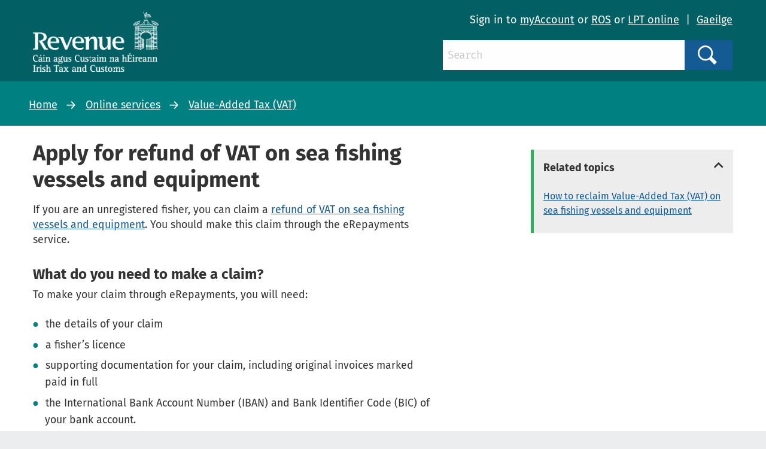

--- FILE ---
content_type: text/html; charset=utf-8
request_url: https://www.revenue.ie/en/online-services/services/vat/apply-for-refund-of-vat-on-sea-fishing-vessels-and-equipment.aspx
body_size: 33980
content:
<!DOCTYPE html>
	<html lang="en-GB">

	<head><meta charset="utf-8"><title>
	Apply for refund of VAT on sea fishing vessels and equipment
</title><link rel="shortcut icon" type="image/x-icon" href="/SiteElements/Images/favicon.ico" />
    
    
    
    <meta name="GENERATOR" content="Contensis CMS Version 11.3" />
<meta name="dc.title" content="Apply for refund of VAT on sea fishing vessels and equipment" />
<meta name="description" content="Using the eRepayments service to reclaim VAT paid on sea fishing vessels and equipment" />
<meta name="keywords" content="vat, claim, repayment, erepayments, sea fishing, fisher, vessels, equipment" />
<meta name="taxonomy" content="Value-added Tax" />
<meta name="service" content="myAccount,ROS,All,Value-Added Tax (VAT),Value-Added Tax (VAT),Value-Added Tax (VAT)" />
<meta name="datePublished" content="2021-11-12" />


<link href="/SiteElements/css/foundation.min.css?version=752" rel="stylesheet" type="text/css" />
<link href="/SiteElements/css/foundation-icons.css?version=754" rel="stylesheet" type="text/css" />
<link href="/SiteElements/css/site.css?version=170999" rel="stylesheet" type="text/css" />
<!--[if IE 9]><link href="/SiteElements/css/ie9.css?version=22732" rel="stylesheet" type="text/css" />
<![endif]--><link href="/SiteElements/css/footnote.css?version=35535" rel="stylesheet" type="text/css" />
<link href="/SiteElements/css/hacks.css?version=91709" rel="stylesheet" type="text/css" />
<link href="/SiteElements/css/print.css?version=39488" rel="stylesheet" type="text/css" />
		<script  type="text/javascript" src="/SiteElements/js/jquery.js?version=37258&amp;build=1131401"></script>
		<script  type="text/javascript" src="/SiteElements/js/jquery-ui-1.9.2.custom.js?build=1131401"></script>
		<script  type="text/javascript" src="/SiteElements/js/foundation.min.js?build=1131401"></script>
		<script  type="text/javascript" src="/SiteElements/js/bowser.min.js?build=1131401"></script>
		<script  type="text/javascript" src="/SiteElements/js/app.js?version=175275&amp;build=1131401"></script>
		<script  type="text/javascript" src="/SiteElements/js/outdated-browser.js?version=25982&amp;build=1131401"></script>
		<script  type="text/javascript" src="/SiteElements/js/cookie-banner.js?version=124637&amp;build=1131401"></script>
<meta name='cmupdated' content='2021-11-12T00:00:00.0000000'>
<meta name='robots' content='index, follow'>
<meta name='contensispublished' content='09 October 2017'>
<meta name='url' content='https://www.revenue.ie/en/online-services/services/vat/apply-for-refund-of-vat-on-sea-fishing-vessels-and-equipment.aspx'>
<meta name='lang' content='en'>
<meta name='google' content='notranslate'>
<meta name='section' content='Online services - revenue.ie'>
<meta name='solrsearch' content='include'>
<meta name='template' content='SingleContent'>
<meta http-equiv="x-ua-compatible" content="ie=edge" /><meta name="viewport" content="width=device-width, initial-scale=1.0, maximum-scale=5.0" />
		<!-- Google Search Console -->
		<meta name="google-site-verification" content="yB-pC1QyqLFUjMa_ThOuXkHqE13iY7K8GFTmlU12Sbo" />
		<!-- Matomo -->
		<script>
			var _paq = window._paq = window._paq || [];
			/* tracker methods like "setCustomDimension" should be called before "trackPageView" */
			_paq.push(["disableCookies"]);
			_paq.push(['setDomains', '*.www.revenue.ie']);
			_paq.push(["enableCrossDomainLinking"]);
			_paq.push(['addDownloadExtensions', "csv|doc|docx|xls|xlsx|xlsm|xsd|zip|wsdl|7z"]);
			_paq.push(['enableLinkTracking']);
			_paq.push(['setCustomUrl', location.href.toLowerCase()]);
			_paq.push(['trackPageView']);
			(function() {
				var u="//analytics.www2.revenue.ie/";
				_paq.push(['setTrackerUrl', u+'matomo.php']);
				_paq.push(['setSiteId', '2']);
				var d=document, g=d.createElement('script'), s=d.getElementsByTagName('script')[0];
				g.async=true; g.src=u+'matomo.js'; s.parentNode.insertBefore(g,s);
			})();

			var _mtm = window._mtm = window._mtm || [];
			_mtm.push({'mtm.startTime': (new Date().getTime()), 'event': 'mtm.Start'});
			var d=document, g=d.createElement('script'), s=d.getElementsByTagName('script')[0];
			g.async=true; g.src='https://analytics.www2.revenue.ie/js/container_NJ38hL7m.js'; s.parentNode.insertBefore(g,s);
		</script>
		<!-- End Matomo -->

	</head>

	<body class="revenue">
		<form method="post" action="/en/online-services/services/vat/apply-for-refund-of-vat-on-sea-fishing-vessels-and-equipment.aspx" id="aspnetForm">
<div class="aspNetHidden">
<input type="hidden" name="__VIEWSTATE" id="__VIEWSTATE" value="0tZ4vT3s/P3gXm7zU1Ut4XAtm/mtFdHOHI08hs3AXj1FbC6RdkVVFh7QSvWSg+bpQ451sPnNg+epE7NGStRaMOgrS1VLx1aRR7/7c2LbZDlHDTiUnStCeJG+4vQke5qnteniXjeXjDErmi9+xbbpbIg3V4B+uNNMoZ/euavvewxSsvuB5EyiPXH18WVTMipW7t71DKUJCigIDQIxjNJvzabuTwMm/iOFAE91xFecGhgoofF96QnlnuvfQ/SLE9xaBY3MKwwlUSnxukx0m/[base64]/MHoMw4gqnzNYHX2iNf0kEwv1bnhr1i15NNJ4J0jK+lq7RPWwgnF5UQq5XSshninami6I+NcXwQ4KIsb2RB8Abm+ZTZYE4BrGxQDpbeNW+17rZGl3Vgu/zhJhj27vBvpoqgm/VSOt59ijxrihuNnSXDN2rRPI+YCrUER/FTnVDIg/+0INl0n7H/MeASK+9GolCKhl4H2VvuPwuNenG3VkDARVhPP64jgl2pqGT4Vb5aTABXW4KyuYaTPFf7i6ZQS6u174cgJXD1Morbi4MIJCTVtu/PLNxRzKdcv6mTeFeLwQltYt9QKzi4ZrOmJtgJgXQ4F95D+Q/EoYHXzGSb1lEGnkqRMCj4qRKPYMAX9cBDxwPS81RY0gqXvMVD+Gu0SBneSxt+hxg9ATmjTDlQdEpcmVAZzISAOtufSFHir780bf8Do1xSxJng0WIQjdbuVuBfyJFjWxvL+uH+wpc/53lKeImr/5DM5rvZdtW41+Cn1SXA14ZbPwAlQ8YGjWYxNGMq538yU69ilo/[base64]/SntbUuYXmLNf+KpdUpl+v7zsMBWrbg4cJuXQNePutoM1Gh7vtErm35wHGFqhSu4wEAVSRJ8svhSPz9GmklIVWhYrmQ9bhe3Ta22+jiJM4ZgeKaJ8iQuJ5DE/tWYz18w/p9Qmc3Bu2cRUYo2Gx6oamG+xzUu/[base64]/oJ1j/MBMyHcQUVEgY6i7Y3m9IA8P3Q5QUNet5kvpYxdQGXs/3tGeTr3bso+WPFvrltuKv5qwPyUOmyI3g+H1eYQn8D8c1moUAW0sn+OA4LEIEu9c1I4qM4jq/jxIhfzPI2lcVO0AeZLr2pq4oW4GD+9QkTizJm7wvEnGPXEXuvYwWusYUKNy14LmZcQomhMHtRnmjMCIN0zB6snkVAQupRriz3I30mvI7luZB3/omoaB4bzmgt2uhTKOH3REJeUgGJJX5jkqibmu8r836efEbWSdLIrJN0j00B9HFh0b9JDvQvureSSZyj0tFA7OI8oE1ib9hWiR7jev+6QuABSnu9xM2V2JfuCUfB2fjPaesDjnEcKZMzTRRINkhMIdzIOyrVrqLXud8dID9mNI4NcoVBSabfUzuTHDwNO/dtwpG3LtqlH5YrEfwJlfkPK3NnFmase9NW+CrinIgQ7YF84vw8+srW+KOh0NMlODMZ5o4FQo4Nq7iMNdRtLBevWiZ/[base64]/K9fD/[base64]/fOJHTldXxcy6fediNpqKpwuc3bRsjR5cSDvOvk1BOCf2iHx72GgisvXgG13oK/B2FtMBOKJz56IPjRIPvsm1CY26pb+BxlZism9gckA2v+suprmZW3vedVGnOKMhTruFJNYFKM39zVa0IfJPpfusqmY2Gz2o+W88xTz36vmGtUYA3IseHO25fltc7HDuLZC/NZFVuf8OjgcJELn16U8BPxLl5yywteecQDi1wfaQr+R6DHPZCxrrxZ3VtIwNEc7szrBViK/KSNrpMDi04qwbLrC4k5UeTE8BgRlMIzxyFvloE0qe/sV2/pLumT+hdS+YPNUM/BVNJU5WUFqxAC16kZArjoebDEazWGt7IkV4QB3ZFv54nvXo45wPvRMwJRz9v/GPKcNAxEz70GFBjRah2ENLBUEH1WukDRwKYHOSwAgjg6ZOvRGXcrhgOxU1b9e2KkkIhCRD3UfH1l8y2/JXYaMVhW0bIX3ThRWY3cGSw3CvTmPmxp6KFeePOPFmwvrdr32AvWoyGG+9fMpMbaahQUhx0pWjlUjwU8NL0/xpCfpQfZ5fJ6llwM1XifjzCVqiFkcxKemhb7oaQL4kaimTTPcDhW3i8RdvL4ztTRgX9OivnBVUyWdyYfehsuyq7gsEmoLVvqn6MTg6g7UO8Ni5Bt8BfORFLRQaMB8a7P/1hj1XTYFJ7uo+H04y5+JlbZbym/XRLlAC5/Obes4WSTUtKH4la3XrZQze0v4wbkHp39d99eBbeyXvuOFVtfUgvu5uzRLTF2Wyri8JTEo4dn0R1W6oCgbzg10Y62l7qMzSOry5jLdyJ7gG8piDJf8+QD8l5XRgXQqFtaXj1IUSvG/2g871/mQ6vNb7iTk1qrA5O7YA4Ki0G0VB10bMQ6Vdfie4lQvxYHPFHW4Ud3F/vC564YKV2/pDQgAN6Tl37SGKfp1dsE7hYEMhQ6yzC0KFGrwikglAp11uZDs4D5+Lbmwf+QPB/f2prKKSpmzZZboIWdsU3KdGd14cOgP3QTsXpIAEBXqYZA7aSK9CWC7SVBQjp39Gk9YGdyt6Nz8EJT32R02r37/EaGF2sAJGbQ5nv8I9S577i+8aInCkfJKOWVps7CmtGKiiKTI9asvXtMGo1isT1U1/cp7J8+PYHyZiS3wWogCMmqrlDztH4GBgbMXROirNWijP5e5VeM+j9r8YSaaZh52eqy4Hc7CVBalIV3hQ1qoLWKCFcFfYYs3i/pcEbIrjkQiXAhSYArRgCFvFOQVYyTTv/3BApevtjepBWobhf8gx+h4rceRzy3rJw/wF5JeSf2ruIDLzN2cinNflWRvIHWr8XwyTDnuG/NluntrAkf9Z0ihPX+IMmwAiSefeSD2E7JAkBOq935BiHYFi2A2bZPveaUAA2EKAGWlLmG4q9Q4+XzjQZainZOxfW00f+ND84PBlOvOSd5Jek4DYr7TE51OcIId8e80I7l95IfOqzCAdkVMpzhdvOcqzXMRWoQA1Mmuw5frnv5NF1y04fUUAH/pEW9ple1GXTBALEZHupVqhh9ub3KswZPu2dUseOx8rsBcZra/SmGB07cZbfhjboiAQ8YOhZEJSol7EEjkflD9p0XHldafqdOl/PnTPO/9+5MJQIuRKqORVeDd8zf/pIk3a67W1A75vMH369g+RSm2UoeRSpmrsOHoImR2mCDinq7VQD9FE/hwrnSRtIvtSuXhm40r40hDX43OuBHmlF5nQ/Rbx94TVITpALb5ZmTFKjC/9rxD0ZkOg05N5BAsYCs8tpW+3sUAijadK+ouhlAIoT6BpK7U6kY08Ef31EGnkjs+XPkQ71inRS3I9kyZNupQsjb7RfUPSReX/7DM2ZDQo/0J3hUc03Ukaqqb50bN3UVefQqRuLwVmbHZcyMdyycLd+JW9ETQFot+pLir3AJ5G8aa+iQ+hxUQzpdm9y0qgfZMoGmkv8LYxUTFMRu/zVk9SYINPNTrQgc3bl2XE/fmK9l+2olixJUQrcxIrAncvkuO9T/hczOz2TaeEyIgBFWANmXRtPF+jh0VwliKf5v1TK7lkcdLsv6QadYYGzdBAGoPfJQ7ah6sf3HOOjmIJPWL+6S/ezpWKsHrpt72h5XkzxlOnpfREGqUuqe/l28sV8Q9FhjrLbRTqhORknJ0iSDU5AY7FA/Wy0KuQhctOhowQ9GQrY1WSlQR/9kPuWkJp6vMOkFHbfD8ZUTpMFboQJrkvsJ3BDV9X4rmJCa/SsptOQH2+d3c2GFp/iN5SQP2dfHcn+AFNBvaodf3hAofw7GA69zFgsX8M2WqwhNFOhuho8kp79yF3RRhY5QZ6pARLTTXQAOUGlb0pSQJnu9vfomqEngoI1O3ygI+yrbrImOoQxbDckHY0AhFWJFX9U/MXdYYDuPT8tpR7F3eGQTn4CHEJXDinbIxsWsN0kkQaF4uKtHP/3pDNyWZCbaiOjOt7n0y6Ldi3JSXJkjSzvVAbaJnIiv6ZCV9XMfNiiTQNgBu9yL7WQUBOT+fb3oaE3+fcY30hvMnGj0ZFtcGDlV2JvyR5srmgB30BgYJxj7zqQ2OvzwYXySQ8oIWsh6uHeQlSmZreWdWWo2nbZbTAzJW0J2Up7esmQXDVVgGB99FCmI1S03j/gMxIJunr92tPc8IcKsFK6hOZujok7cxvqZycZC7Hhu0WGBU2fzrd+NLiAlvCOzm+AZrg6pm7/Bgl4CADifkMN8ZArql9si/azFBR1tciofVeBlepMRi8K4FJOMT0dmep3qUHq7KLrp0VgIf5k7EHkY1EG/JjDfr0+fCyIXqVNAlhEzpkUckZr2e0izZxGLIJV4ZtKAcnkBWm5NiUXqInynCDApxrPuE9tsP8Y0tuItnZTluRJMjL9TL2sBTChwr3BiYwOmaaZRraUVfh54bZ9elXfugb1YVO9/AzcuzFiwtcSG1Fz1uv9eHswUy9LdnXWrF72a8a5XZqHbaeZpqvmeU76k0XKKNiezpsXhPxQDp28qaSS9mAcWsEaV4C0sTlnYCpZMSLnR1LsFxYt6/VfwXWIDuzdF0ian+D5v/JTabLgJvnkcx92qyoiUzSfXnqDiMKdGgMxH6UePPEJ0EH+ATJkm8fFG6HjVw+9RVXtoU+J5qQkZ0pn9TBN3vUlzdmjNQtohwNAEe/5++TwAARqiPL0tBDvKmVSjPZ3sB28Qp8cfOirJrgG1CI7mpoLL1Dw4MFMDANFEfrFrwHy/ARslsJ8q845ICJJVlcNcWOt/qW5zQ3Q4TQspJmgprFm+xXKxxqCw7vHuW26LGL4TdTkKK7kgEkeJM+axtbqZhn3Lu5Ea9NIGsQT3Kjw/dSZjHDgXGDi5Ef7yf73tCkCyQR8wLN6KhFHsfaBL0pt/9mhkbKFTP6GLuV+ofGydWzdNyiN1OFudtgiEmBQMIYGjYin/38ye6emCbt9jTyC+KW5U4Kid6zKTKTpiT7/Oq2jUqNnn7xtC8gPjr6EKFKTVu5qcU8rfi4Mq4A2vbK1/QeO01PIfVRSzt5GC4l3GKRv/e+bnZTYqJdidBBLVc613gQcabRroON7lH9dGIPXjL9KHA8HPAm9oF+nuqcHNpitMNnRpeSBk4tExtpewPJw25Ig/B00UxjDcZXzklVmL4XzwDHrQOG4wync0q4H5rx3/zaITIgf/Q5OiSumFq64oJAzdNNlQ3OejTQbg6d1XgJg7Wz0gIKDMb1eJxS0L+Ki4zG3YMYmLazK+WZihq9+QkIIp4gkiDZhWE4gAs4WTc4kQTWAoPFoh0DNgxbIR3ues9f2kPOB0G4MX+hsKOZc/LrmBzSGJDP3yVIvmw/whpxvwCb9Dm6MgLRjziTEbDZSeVO6cij1K4qt9SluWZdZBEd02mtA8qkKkGLH8T5vEsWctq5KzunQXHQgMpDu6xgQ6QR7p5LB1N3D+0MfiEWVCohq7N5p8lka54pGTgM+au+Zimyh27izSf5MJwOtkeAJZIGkYL/n1Mm6myWRNsZT2TEIzqqQhx/nB5VlX8fV6nDmFQvXjvklRieUi9bPdhLo9C24BnuIL1mhvyQHhOaEh7vwV9BMMWGZghxx/+8NgpJradVEuPX/XDqRonAw3Ju11F/nXUIncRaOn6M34NHwrWQpXK3zOUgu/RaWkvUTBQl/iHJVX7mIDVAg6l8yfflfwj5PUp1IjI1oj9kiaP1TfqnS7LcPYRpHOqeb4eubJ836DRnf738zxZAoLJCp+KbFTrJp/4I0pOgAH7skvAEjzXNEci/jFtTmv9+NAVSI2LBuP7u9q66e6nuVR9GQDaaheSdVkEmfKM4o0ntqTLcrwQiCb0D4FlN7pphbu3SglotKBGnLHKbYBBVucIV3sOz8YLgefFbU4G0WSpVYD4BW6SOg+dD5D3YrS3kViRsGP5d0pGgww+iIP53zx8Z8owEWcxo4JEZJd0a9k03Nz/UbtbkLqxSLiPb34rblJf/IEUD0f416s7x/nJnGiHgOiFH/3HNsmr6Pjr3WwEgUDnOmRSlHHp8R/p+/p2QUCQMiGbG0pukiPOQfRogYAiuhMIYi01Pjd0cav6yEazbV5DUdi4AcE1eQ6i10O4u5kmWyTBMubNocxCFE2SRRl7U+g1WMI/[base64]/lsJIj/nV1s5rVsZtvdVWsPtTagnGxbUQVycrHQB2o3YYAUbHLdzE4WJ6BX4I+jvF0uDtAWEHg9hsa+0fiCByq+iSpN5/fKicYMSzkTvRFWaXL2URPx0DnPCmoyIirFQAEcPQDJEw0RfsJoGjrzEg/PTRaehQ5xccE0j1Ukcf1hfneJnr5/+BS37En/54jnma1rb2CqZbxZLMCbCUDVafvYkKYfM6nq70/mOqXjtW0f+JtyVI2tmiIA0mZKTiRDXmOz7YeTf2vIEJQVEHcdNVyejQuMwtnTxHWW6Jgnc7uUwROx/+b8/9wA4mjlUGUALn5wu1oowJn7hG8UianAm5pf4BFiUfqJHOIvJzmO263pe72OArkilxFcXgisj5Zw+bIOea+ZGv7VjpsFgCF+WISQaHNubW1PKxgMzHpIaTigiTkUzWFQ0yb2ZwA3zXgHwRISx6Kdr177LoEXFNZQIiHktkUxrW6R/7vU/bKGhea/hYJVZSuKzQ/vlXFWb/8lr+quS0f4ulUattEE7tA+8EdJWNd/H4Yn1T/5co+gnftbDJaZA1VXKs9F8itZf/BVvFPF4NNtq8zK0uEjVM7SOK51ERjXi+hlBLOEDz2HAF6m6kJ14/35We+rIiG2Y7XOMYcBet74y1E1M2CU7pgv+cQjTpSoy3TCDyYMHt9Cg6tibu8TXHvmygsTKW+i4ikcXxcc5p1H8ZL1bUrtdjiLl8AjJdCwbbTFyGwoYo51lUyfgrlhSaslto1FBEhF/9bhkSiHQbzQcY8/zzZNlaOQYJV3nJUY4VAcfbNDrk0mJNNe0CoGM8YCJCnEpgFWN/JDkVU4GT8TlcPa2EcfkfHYrTED0+WhshBe3O/AwsTn4nMU9Zme4NE/cCgZvO1OxBh0lbu9WwCoElQr9H6U8MfgSksFgMGbgw/zElB1snre/SEP30UYkvWfxb2PQa8re7eOPA5+c6y02DSBMbLlBGJ9sTnafQCpl4ipkHgbDQL41nu5uoxbVI0JQTHryXIRMXw3lUwStvpoMc+oF3IX28yQezj1ZvBGb/UnuIE6lOQHXRLLaRuG8jdNWO3V5vOcqcOUO2AUf3AozngK4PHq71xmnO4BDifO6EklFqia9RMXNBvSoGvtF2+l30+q+ViMh5yEVMXrKwRaKTxQT2eZB4D1A4OC37VWJXNAKjbUfjzSs2PEpsTdakjRc7yQEHad/RJNfD78FpQiPTZZdtQk5nTAShHbw5FVCQvFs/[base64]//ksqZKoaGcgwxhQLMhpWH8eIcF/vZn46oWyBFh/z/PfhaTONIYu9l8gWgwNRNTkIvLVTBdMtJ8MJX8MUNusxpK6r5VxoHnNg0c0hq6dbuVUp3GgsAH2PxbY7NDIWRVVguTtlAbMWCiDioSgK3CrkR4ASBAPO39DrYcGYztL78JIngZJZcCJKRFmyD9jYghiHdrAr/pWuEvdHYHQwe95lkR5yCXqKeEH/3NT2tH4fL71FDTvIQFJSRwL89vwaVEPnnf3oPHadZlcFOeSw6lgL7LP/jRUVGKdTd8Xac3DHo7eq1uP52xkeFvBt4OGjijXao2isUoHi3pNyXq8fJoyw4J2ZNDwwz9zPjwjQ0ECl+VOjNA16etY4qZ/6Ydos75x5RYQgS8B/S+SbV9X0XELki1cOuyViNDqI44dfNYJTCiw7aN1pLaQ4JXuAbM6EYa3cEofAxw6N7iQgNAqqdlOQt3NyJA4muvuFpLBGNxx21FqaW3e2GcLmwd1qZUZnb4AOcaKEUb7qkwL71GU//T0sJpLPqlU3Z3VZFWpSW3pOa4880eiQ8FAOlr7DZI5yy7ZjG1trhbiOzUwPQ3JACROQmpXBXiHRJiXCgyHTq0anv8zm/tpD84PWj44IAl5+IOiLbNS6+cuIENIFtdGiQFZFv63rAiLSOBEr8Yck61D/Bcyjk+nC/XHCU3rrALSmUemiQZ+UXx76v/terVvCKsRgQHBh6TCaUwmbSgOpRk0VwXZelas/[base64]/LZHgDFnz6quIQkiuCUrKnRXM8neh28s1PQ/eYzSFPTUUgh3Q85dsQsLFsesvskCZfDAfJxbLhXnjkZpdjI8IG5QM2RxJRQacEdTkU2PGQBCwKPv4Ys07ctVL+5tstpuGTzi+C4xvboZNO8ZCJSDtykLBpua2aKi5ue2hbHjZnzPRrDSBENLVZoNLGiem8EO8IftMovElLrAS6R/xI2FG3uQ/pwgedfNxlbZpVykkt8cgqsgQHBTnjdUPIv6JHkEPAgX/Wfg8PHaBf/eAbhfW93B3+Nbf7UZ4Eq6YnS7xamWngY1yMS2wnqb5eitNcM2RFUXh/6/LXlVXg4iPp/0y64t/D7F5txj42MrXYgLXIlftfXOPdgSKG+szyG8WjOXZLN+RsQ8UAdvKM/S2Zbp5L162HO3mXtLUDse83rwgpe80+32XjJFY56OsqGbRqhPQ5Ix98fjmi/Jg/7BZ9ImZI95Dt62BZg6OZo2SRi5ClWSatjyjgBDAGwRwaeuJaW7SutGba8nk7hSxzMoVAqxcG+iIMj7pV4y2tiCEGUBk5esu3bIW30v/3S0oEZ2e6njO9V9gNjqkNFFmze+5hblER5FaOzNdjQO6jOr2VttJUgy0ANzDwQX8g1rt5CwVIQdbvVC2pLp/27x3HA1BNtS0rmGAdDvPMkSSZdaA9VEEoNejHObx1QULhFWk0HclIvr/hYzzM1+Iwzk2El1YPImxpZxkayGCjswA+VofCQliCElQkPj/K25BNvSSj4zO6UUVHiqDtyEPLx7KTbbcp7PhxTKeyniBPzQ1aXiYZA6PWj1dRfd6QmLkYkWmuX2tbNqB8uSTfFxVCPzMQTUbgVgr9ZzXQPa0Hl+Mosv/0J8+2i9xuxotEr5hU7UQzIABSq6zRg0iFDHOO7nbzSurPeqaDbKOmxe7si9c7NJo//KMlbYd2KEX+KlYWr7jK5jrLLGrd5GHVRN4iuPYQTB3BxF+glYlD9iGKkq8wIQsnPN/2UdDdl8ehZUv5gdx4Gvm10SrI3f+HDd3SwXL+rxWq35MoZ4PDhVbei5IN2sBsXqnnpsOpmZhc6zqMeSjdT2eeqphrP5p2igfdK/Vo4bg7y52MtBE42slt8IG7knfmEEUojmH43dAGr3PTlFzyAJ3x1e4quWlR/MQa8AuGaoUJXHIlWANwmaLXcelXdB1BV3SQuP2Xa2/OJ38FrNIdS+qu+l6oxewEhprmEwKI7VAhskrBvAo2/OX/nPS3GRwo+DpmrgszDIzYJnZ8Dy4fMuXWsvCQoDQP7rXnstAEOUWyS2qn2G5WGJHtnOgJZBRLb237unoVddt4QkpKqB6zUR0Y9oo5VBn+m1b8E2PG3dwLRsGlcDiMOR6yEkYWh79Jeyl9WHERAK/kyo5UIlLQZ4UX+7rqNzGR/vGCSaCrGmP3zAp5awsMRIsCyg43rZlfkDG/HKNIrCqglSJdRlOzqDe/TqNxxOgIZ9B4Q66/lc5TdCzJwJ8kW01GAvw8k4FvP44P0E9AP5snJxxrI7RMARc+R+s5t4gseDSX73rGHVVrxzb4YOfRpJj2s4s/hIOOEjMhG8cgqEXYcgKWJycF3eJi52SGtwodRIVz4LMMtYyUBD7rQ2Uu8JPQ0rEcw3O2BavDwoSVHWc6a2pSFZqUe1iszUC6yYm6/7tudJECLgvQDMgzZG3eDEr7bNN8+1A6gehUqE4w9+B45KbAl5okGtjG8Q8sSDPIiHcRKQI59l+K03mXjqGSPzOcv/7IhjT+e7AsIzVKPCeI6l8eSEk9HN9xRAtymT3AXX88j5SS8HTTFatFzsHuOveuMALVGsfGtGUxXBQ/lQSiOVVQX053XAezPJLPbnWREve/33wCXNAJCQUPOQ2pdJqeqRr5UOx3d3REpXeokdQ+sPlL7lOapMmBePuaOU3Iad1+YOCKDXRtkZw4sh2JXeJ4TRfbOJnGFgHLuO7N3BJrZP4sQX7SyjggWN5CbzuxTTL1UDQfkybw3Z9Vf2VLg/DatTQFf5jIWnxwZgIs/Z7peZc6Z56RswEKJ8Yf7aviCmgsWb6hAHd+1pNxGBShq2LURtHIuFaeWopfLjahrBgFsuDh9qJ5D1MEvi7w3SjCD0XQW59DqGAw4gjh24Rg2XKQ18H/3PArrY9cyjnDG11nxJmI5jUo+GxkwzgCToJvvHmLNzhlhDXUUZ/F2dNpo4M6khMMhPCi9q0fCAOjkUM/GFtGYrlto5y9Bl52FWJl0G+Xgom40hmP+rzwsYDGPmhtz+9Ysah71MvTsjL5RATevY62DUnT3mZmIQNZXtJDnUpZagf+3dS2DPEe2dlHIeQVqZ6OstyUyOaD1rlLcSpoUUKHkWWV/[base64]/7hh9Ny6FEJ1YOKs7RTObeoi0yGGzLVmPODYOr4y5ArZ95ENideFnzkVKoPj4e7JWLRGfZJOKMK+Nj9z3EePGfs+nge+JFMic8UACeuiCjfCDBl2dirjNCLDp8vOM1C9wztK3Tq7YB0iIgHKB9kOECsvBYHoNQ5/JXo/kuR6oOHMGjQDZg4tldqdlOU+vydk153wSN2jxjKkI3B/ZA27eWVAeoXywKKopKrf0hghvVpA3ubqpT37Pkki03+x1NAv+yjyGrxRPfGbXE+gVEEI8kvHKounTn3XRkDOgxsPweqP39Of4FJi5Yk71cYaASks22Wmv2+Ke8oWfOX/xn9SlGlNeNVViwuldmSuW9apTEfsGvrxskHcg3/qxyfwHWf+7DjdlIBRkzmKNd54rZDDKI5Lh5sUuK8YI+mDQwWN0eKu3tjrqZmkNzQJAKB5rBnjALCROtGqOD4mGBY/euXjkznZ7gp/Lec9K2eKOjt6u/9pjY7EGavJZeY2OQ5ia600gzUXdp/lic3fwLDdaI7/xZRpXwUJTzEKmGK+rN0LnW7+Q/xfTRLqv5tDQt2NP8d0duvA1fL5UhhL37aAONGESeW1N3FVCMDpAysBXI+EPCKeR2Te710WuWCnjosLarh/Qc9K66dDnVzihrWxEHDLv3Xqvnlp3GXeJKlNjuTKPHYXtFWwvnLTThhmqkWbHVLEbOUBW92DwwxyclFoWiNe2PEWmdLJvT35e7MgtHEMnJ/[base64]/bEdPyk7QUNGo7hgp5MbUXS19+1GCNV9lkx5QeNy5x/8VL1kpENPJMFXU+c0ANbbJyqU+lam5t4yC4JN2FSSkSjVRJbq9oTUx3lYOvbuHhIKz+JdWm2zVwj20mHUE59RfGvkhT1LZW9t5NAWcDaC0RYiKQ+gIjEZAGy7M3jjfYAwFblJcd+rbfll2avlyGJ7HKDY0IYOYvH5gAwUwbZEE/saGCgOezBiz+/stM9+Wiq2vBagoAM7OG79zojo3x/rcbHzX+RJtX4RhYZ+qfaW4aWSlFC0Lb6+QnYJsLWDESJUo2SI+lVz0p2cN9dMsp4e2d1hyTPlFS6iiLWRxbMR5/GjzN0f624up09zatmvpbo10f2QE6po1CjWSm6BH5/8et5JeqVP5+vJXgYBMQR+u0HR9kvDFFXdy2etSLzhudS25OhKVKH9fVY53XFz5pxSEYECr8X3qGib4SHRE3yPfnntw+foXOi54rAYCwIs9ZRqgclFND3jMqA1xQfcrE+bv50R682hh8R/P4rTK6N8tFlBLi5lX0/ItqWU81su7kih+IMJ5scu+iJAS5jnplSJ9WMWVF8Nt2TJai3taBFq2Oub3Pl89QdLdi5+aZZgzwaUiGnQCTneKJmV8RYH9eCcvk7KdY8hzzZY3hdCWpXJp+PW0xQxzv6HRUgyvi0VaUtqwxb8X3u9D3yC0KKb8c33n9glTXH8NtbXKD8m/kbqgRmqCy9n6WUOOwJW/hhXY4OXOXQuTwGYVPqGMTnXWSsSmGh1BzLFYtpbMcAr1TLjHepplzgD/XLevgDcMUucSlW0YS90rkfz35mpYJjFfFVOkCRrOHHWGvHPFqfkG+K3fDZ8Cyv9B73WaLe4APStH1jSx0JK4jM6G7Sg1aF6mwJ/AU9X5HT/oOioZXzu64dMMxkcFf3W9j3mihaD5arlPttVP+4uE+Vf9PKzRGGiuOT+jmaxgDz1/FwhOB7V1XF4ERmPHcPpBTlckCjDBkJZsYYXMQXCCJJaebrzo+u7EfnorfofjMHoYAKoV+jE7q3YCRPqtp152ZooFeVER1ULA4WcWAdEJWCVORwuZfXloRs/PDmEi9/[base64]/6eRXk0gQZG88R5dYUVL4bjrZoJEmTMhrgDmeFPGN+oX4+7nr7pAEHUArVfUq4nwOmaQ2WQC2Qx4qvFOtc/YLRcSSZ4P2tJQn3OPt+sr535hZcSSGafxm3TiUJd87rGampbHSsmTN6PRvyR6G4gtc3Eso5dzmdY8tu299uZOqfhDIXPnKvyUMLDSkUUWXNwnmYKoSASFZun8dJIjausWJSWZV4Y6vno/Uyyg6K4XpaUvtENzsxRLSA7+YMURpJIAdgtw+CJDX4SEY4uRFdQCFRNwEVmYdCj8moQIAQBFhdmXgv2Ho1dTcXCx6dh028Yo0UKnJVPe/b7s17vDjzCvV2zKQc+i4FF5XAmF7UmfdeASAMn7dHjnP2hTb3PFwnzZOiy7jsdfuqBy+AB/YXmLVGVg/t8HiWrVuWw5TSG4ooMp7fGYC8eETvt9xvGor56HGrzTf15eg1tPCxTcUiq62g97LPM/nrwxqsvIx63zImVLA2LB/TFQZQulQoCfy1wYVuX+AqNjt6Zm0RCA5kSH5sOZn6ICGMpMOpwtDNvhr7Oemt4leoCe/2FnPJsW/cp92g+rG+6RBD16hDg5C2syrqG0hSltS5ke7j+p4qyk2ZrsisnrPwEwjAkshR1GJypx/gkGjTypUXNeIs4kGAoz3Kx4KDNum7wSL22943B/N+F/fwGv0TenwT/a5zHsIK/fq5DeO562sowBzQxcSW573xNj6c/IEr3XLMlJ/[base64]/TXHE9MlSlQok02bHqJb5Jqc/RQeVJN4tc2yhD4VB7C8TbsjbHCYpogDTL+O8Imts/TN/vy+nJQE+v1IdehynsDXWfT1YyiHtVZx8x7nQjJy+BpejKRzEmXQQ/RhOMPPU8xuuWHlZQichGNYrEsM8+x2ce5rtgVK9C2srtkaUNNdDx+Zybmajh5POz4iZykGRTB/9+yw/OZYrQxlx7Y0H1miF2E53CuHqxy3toLbzJ5oqUjs9AUFPoiES0AEgAxAG983Mg50Bb4uNVFzxfQjqaZVtxatirt75T+Psei+niUVg8SewjBYEXsqIlgOuRxJttqIlqH41t8AmaNa9b9a0dReO3G7pLORMMM5zBlwKtFr4HUf9svMJhHbd9PMN7xgDgn7zOd/j9no/9PhlqNMK8fx2gtK9rHxSJG8BhHlcJJT38H/SCFJfcOwC05I2yrV58Hv7wyzb+Dq4CMC+VsSY8UZ/f5y8RxKbr+jNVpTl2wc9AI6DZKjbhc5/yPtd9EdsqN8maIi00CFMUbJNbewTYesFCgG9gGtdY3epOYBJOaxLvWCJS+368IJYnuk2HgT8UbBmklgXK/2p1Up9Tf841BN9XdWiN6AtCsb4LwDMPUF5M+0b2lzd6LrjibccoxaZR+/PlAdaqRnKsEMvFWdgdmlgAlol8K4jzv2hgdalWtTMHzK4ZpQfa3RS8OVb9Tp+XleN+Gb1s0qZFNHgawioc4JZJkI4DMHo1YP+E6iZzdFzQFeGozVZfXnDaNBnLMQzlaHYbB2CjHRExx34aXZ3aeytqH/9lGDdsf+yVTZHW9jqMp26ADNGb22Kcvrfsa2lr7VHnfhiJF7YJTB914aKopHr+tNbFFHZ8yqcE64zEOkZv8r+kik+sMN6xMOTUbbAa4bnmZpYfDy3d0cCho2Yt8aO/RxUyCXDl9HuVSWRSINT1yXM0PvHkHURlwbMgQ046nmvmpgldZKgFuiJGIqz3HRILHdFiAJCl7m6Yg4Z1vsjYbYR/zrv0qwNSWJQdB2t3Q/GImOIrFmgzCHahU6LxzWWQm1WzYVb02aHr3GDnbanRG3xnDus7yvpGHyJ3tOA9gYBiEJjjFBJ/P5suLXM3rBzwA+xWdAZXBAZvG+qjr2zeJt35V21tp9UqlJeme8ZyzgCRa2P5SwtF/hFFsC0IGwShYO6e4NyspAxlvQ/4ApTbhAullGPsHne/d7McJQUGxbAFAPNRhvwtlUbORBcZVZdPZeYN2aGjlTSBXMLc742ZVw0kUwIJLTqTzke3OzNcRSGxhyD+dD8gFd/TUV2ApaNr0PVLsBGVKoTjvi68Z98rY+FFrtkUzQeZHfZjNDV4Bg5r/KoWHCrrWpEG/BM2v+RPUkqZc6vR0j7hWGjOmME60fA77LU1Mof32Ebdw/As9SzloWEseXPIf0SuBfTmW8cReb3Ugz+Y2K/wHChju5NIRMBb5p30B9P/cilTQxW/S0pIfjRd76o0qr5GfzTZCIJXD14LRVlAZoYtQx6USQKyj6wLzBN1bvqhLDoPPocb4S0wFI387GQcZ5N3XiOo3WlDXqIyrTfVINsC9Rfjz3xWoNxagx/6eWAvXaxHCAqU32sDxbvzdnRS9wGn6Y16e78FWnV7VQgyomrKzYeoathyVJpIl+oeg3CI6QlQe4AZB3eSKcS4ezTARdOifNmdWYk8BPJzFGUsZt0CaSE0GQud9hJg9hO32SpY8bv2fXf95c87XJkpRd+rTH7ZENlciOL0mickN9XAj11XTuPCYXE5M9BFK/WLK/doxeQVkKxskrqh5a54BL5Qek4O/RjFUPkdA8lbUgfNdC4CvfiJdLrHZ3uMfwHcH+6mNmL3m9xc8W7THk3HdvnOo378Z/e7mJWkI9L7q7be7p5U/e6hdLn46l5QAXw8Q6oWcqXb4lY84L9n9/AwLTegihcBa9PgoaIX8hf9zxoJuWKk3QaIXtKSdo03VE2mwVdhN4cKRBt1qWrYQoocboRUiC140ZPmlt3OdXrn9Uw46lHqYUxnRaqMpHiJ18kQmEs2IndUqFCAQJiBVoeW6M2C2wvIF0U7YhD12Gzo+aei7okH841JsG4ksJwmqx7yQNEyqKk/rfLzjdSIu57R8AFho3ZAmUWrsAAkwcmv+WQDbLUKZkSF2VvCKsilXEIGZRkX2m69lyWXPT9KcE1rSewFvPzFubf0YMsLYlIbmsj8ArBPSDSoo1BGSXB/BhBbZ6sfB6hIocoAH5niHJPAHo3DgMX71Oppe9Idvnv4G7LimdAPzzd2d9KqN6HdbPSFclKdoNKUSNzhCeBVkvAWcHQXZe7lXX+DpdAntb3tkQ2NwCQCq16VhZITOB+CiMBjQViVREFerfYDpGSCoapl2kAwkgbbrnORjW4y3kpiidyd0/ZhgAhfY/FGvPFjRKFfQ62o9IB/4txequnWfKE3UoElxVpcgv5pW7TKUMd4sDgSDAJaBCoXH+yRAxbhjUzHiTY3TbGbgY21vyflMJiyyQ3clVgRwGb9lq0xJv9qYtnQy9ndQlj/8EMJK8bl6QIW6d7X0kn5xmapOqNYlsr47lDW+i0zgKtGd9XQ8OA50Spe+wXusexfZEglCM0hmc5o0ifm7TseECr5I4HH2uw6qsAkv4mtuPw3nwxp08jQws+cifyJreKnorqGoGFk+F0Cyuu/ZnJLW/ahOlXLO4X+eekJjyqG1OMoDrJ0Gw5lfqE7chDITHLJ5LpDdIwGwb56wUov/aRJu/1rcmYmA4hmCryuhkN30rLcQ352a7oN40qlHUusi3+J73Q3pzJud1Uw8ERAlJIfebTtmR0+aiA6/OBptempCoZnD/MMw+UKmrQtS0BVPyfiR2Ss5uwMiM1mP4zfOBdpGe8Nov4FQ9/ujF9ditsLG6qvb3QgA6ugHxI8a5NiIJ00efoXe0E6V3YDeMXohhJMcYNaa0ZP/rSTaB3vUfYm8trb1+EZwaCn83VHNWy4EeR0jbS1Q7c9XswsINJ6BzEQKH/EWHEiUq2ZTeS5M24esenEzbbhUeeiJAGs6mwRoWu0F04neZjfXC97xQv2mTqI5Oj/1TNohiyDXIpDZVCGxuF15Iy7XhFdb5CQZmM5leICLcFqBgfqQ9nGEBLL45zBitZOXK7xPTTF20ogY2p09Cn60iU9NQ5/lmLz7rYGfwtS/RovdLe14ihDlGF7xnR/Djvdawoz8Kc56y6rlSD1U8qwo0NxD5AKHSfxkOmKb7go8yLqqUr8GFnlaDD3xVwdZUzJNTmWlFs0qtjAenBIBozTAygnq7l/[base64]/HQEPSi8GwhtRbvodpZ2zIjqAN9MKprlQ61tw/+pE63mXjhYFV8B2KZ8hHUlp9gAGmz/Q+kjOwGUmR+iiEX5kg6kLJc4s/DNvz/FoONgSmXowEbU/2q6dlDfFFud/rctsapMTCPqzh5KI5MjHVS9+S0IF6uXW9Qzvpd/h6ftnbQV+/mc6X9872RstMdJat0CJC2BLehRfPmDdxz78Ft2rNFkHdg13Oq+Lu/s2BmNhyB+IFQknSbFWAyrkLQEMm/blHwA8A8tAZoOCI7zP8qNv05pdpM2D4li3HsJ5oKJd2VGqgD/EG/b3ueuVKhIrfWk7n2ZxGDO6poMXpei41LSeWTwa/mmJnzTyS3pD2cHgx2m+qiW7GUFwP4opFa0AXzdQgXbX3Flu6Cag5r/aCrz2GKsLbIU3Mv03OuPASB3ObNkmWpgN3HOM8brh3zvKpgS3nxHlaVvQ3D+i5ItWDHEvg5inFQK1nC4w1mBI3jj+0JTC481xK8jX6sNHmNn1emX796ZXeHioIerK7c2PQDt02Di/oyjjtBVsu5p+GVgifA3tZ3dyUFlMXVmefVDt6iQynCCj5FqqLDo9Xgwm8Hu39jIZs2Zojdq5wMiiR9QbNLRhy80XiMjYqHeakRLhjUDtIMnjLRK7BjE4IwxfCGO1+/KpPxCPRk53T7xMN96gYonnwBDiak3zLYKNxp2o2/wX7ZJdQoQRYTcjBikFc/7pkUXLOCDKLmXZriKtaqOiBLJD4KojD0ZzS5Aa3/QUdjc4QW3XlAJYIqilMtAu1fkaiL05HXhxNQDfhibvziOaKJKWDavyt3NXaIHx5FreovbdkNlGpCqjbtI5ZftAX8KO+EFDrHO2o4C30WLPmFnHsHLX8piTk3kUCtycnCp6hz5aiM6xlWhqVOlLtOzoV4C1ACOVS+jue+webK420Wph873/M3/qS8qjEiEbvM0CBe0KayJQV27UM/THmDL+EfoZbmm8u+uBhNc/30uxlp6UgO5pv9nBwinsK5T/T+vEH9mY6WZS8+fX7tOpP7DG+rxaGkwpyeTsmOb3W6kDn6E/Bl6WRjFfHVYZlQVU+SI1HtlMhqGbTy4mLFdt3luaLO9RPCmw9bk+sClEaycNo/oRsKkAAEJA/YKXX+hUVBMX97ZUTBO9t3IbW5t8SAmmM/5K8u/+vhLnmZxIZBGjGJq/EljryQlhvupym7GJeW5nU6omFSNnLLZgYFvas+FfIPulJ/+Z6PD4D3Ek2A/LKCjR+qTefIBjlQAZQwakJfz8MS1b28tnCtrMEHfSX4xaJjkgnndD1JZOpa5dnrgJX7SDDw4fFcU6psV3zfU06k0qDX5BmNWGKpx0kCw8OmdF0OP6W/[base64]/r5hNCSEAQ47pNf10KuurP+WMfb9fwU/LjWeTYGWiELBsCTRlZuGjPc8a6sMIUvO590knidbncgGZT8/lYmJW0v7UZxwy0IPH0G5iJiL+sqeXQyhGQ4jKiPRxxCPRelWoKlZ9uyVT8jzbwa2oYavXQW5oyIhUSGuZjHLyXcZGgr6q+7s9wca5kv0i7DlJkl3MD/L+xrwnDnWWEOqWThsZvWXsUMZ0gKlkoOe71nh24qKuT3zIURNL6K5WD3f7GYh/YBWzEmTdH+mtqHlABFR+Wt1jVFXWtVHdRUwd8j1UcKc0r11U/rFVGGp7U2VbTQoWMYFopUSCknCm4WaKRv9jf8Dswwfcu7Tm8N9dUGwVlz/TMxefmgp/ogeHDCEyYv+IyKco4VNX6UlVRIWslS+a4moPqlGb4/HlgklMSl9HbJ2PsVgzpJCxi75DaSopBJmQ0oliw60p9Wq2ToOtaQ2XuCXclel4lzbGng/tqUHnp0PUI6AThALA1owpXssv7A2/rGjlunq1DN1wEn6bXIOil02DrqHp7JrIyYgVhiTosv9tRu4EOXCW/l1/F9t4jdWbIYuXzPTHICmGHb31l3ZucdNlqx7oGoaZhmV6tm2WpvtWgETUgHFKXR+/Hw+WncOz74yd3fIEQKBC0Ta4r8pTFof1642IK/Z0pdUcjT+U+dLGldLkgRDXJdTdF48uapLq16clDl3vjbpd7+o5OUCKrOcTakP86MwGPJaTJ6HVxyomO45X8VhsIDlmnM8vyc9rDW5ug6oSXSiLbAwB06x9J7OPhHK54KLYoFXLPt9uuVS//bRrQkdb+TXZBncVOIMx1+KjXsnw7HAZcFttiyLUiz6jS7zpnM+EjuOgw82TBQsjCjxuU/AYSLI4G8wwavySJ7teRU/FunLPznrdGvn6rtBYKGenkAqb0d3YLqLc2N+lef4ggzEw/hluSPRSDL5p419gmGXkK73tsVvyuaC3CnC56cHPVGa8PHB4ix8m7SaCf4NigusfBTMdtPU5HdbuZIyUXQsGrgTWJWWSu/TSQ2C5Arpft+4amI/Q7R8hmlpqufauCP1I3QBTIILh+jco2wTeVxWyYocF9sekX67GZo9CrPwyDtlqWfY02Pnk17wr7zu7vzkN7gMgjr4DLlVULybRCryhTTGqbmK1lP/1bxaVqock4GBs0PSjKC7cGw/MJZ/NqlHU4wAXzHn+FwkwwuikiTo8koBXcNqRbl8U+y3BaLM2Ad/FQpN2NZsD/7wtpBeO/mASA2NgWmlBNeiRpNid+7+be5pij70CAsqLY2lGzuQJC/ObJY1peP/9kgG9JnbnCOd8I6noLcnjBwY9U82qHCrsOLKUwIBnCMx8Ktv2P7NebgPVWefTZTwmz61yM0ylu0siQ3viKO8i3JGJQQ2vZG05cOw3kY8iAF7LGym0qzay0O8YKqEyehnJapKdRSk1j1Ev7tnTgu6ttnm7J7HBQR+9K/7efypbX07U0tbg0wfV9emlH6mrOlO5aXYtuIcvGIPOyMCi8tJgOoBmGTYUJA8QATDZfoYK3Q0d7VXp2NoxQif40+yLvdNuno7ixG0gMIjARyOm6waY2aSfa40eHdzC1/ie13mOLbIukVh7qLiLINs/50Tp8ddwuwL66r+QwryS4J75a1e1yylp7KGhE5OsPs3KOKLV7mRtyFLqclb1cnqQWJqufk1lp61nfDpe2ayWABq4kt7yQeIe+5F/Jim2ibihtTjoQqepeEyDmsklN42hBOx33i07txcbLBZtBPulb7W2wLr/3oUSGxLLHZ14t5Q/37vU6dqL+XDZUh2DxLSsW0S/JMn8yo+lCoA29UgXXlrS/[base64]/s3Aod2bdc8UsfnfaIr8VoMT4RY2ikAHSXr8VBJXtjIRrsOD20haGIaTOjNsZEiEGE/1tHeWXsXK0erl/rXDIDPxnWcVztdhjfh51wOZFrt20PyeFqNiYRvF+v7Lhcp09Ugmyf5g8MbsEh/4RkA6y+OLlq2S2F2JnCyEA/zcbgB2m1rCnVDWySdoj4uWwBd1ANd6H8yr+KtslUopSvCuhgHJTA1FE+ZzyBYaWpuydyKyaQ1ytEOIV7KLxQLqG4fi4uyLX2MvwVEP9Se/sahAj9eVvu/jAaIyGrqtfd3+8+0U/r1vZ1qVegEbv9Du3bUZPaxnUaC6ALYlE4JdUSXP89WpbG/WwfjtsxVR/HE3GidDEWzT9V7iML0YyHBYLbmG6Xhac+GDXEQATsz3Ov/bawg0rGxGXPSnwuA4eHx9MVJYFdrfR9MduzocLQ6+6erLgpc6UR6O0hpqRuntat1AT+z+1h2DNs06JnR+BIsmIjBO/tRhz9BwnBs7SpEhccmx+6fiNyJ3enpEmDxxzcdtc/jvTQXaGBzg9TLHsweZSYlCGrcOWbjdGe9F/R2ZutfGkPUsnapX2AvghogPXGIBrlCa8J7B2YjWdGZYukyxC7CVhSEwY6fDSmWQOCrR7tctXPVQ9/y+qudwsQYMa5ozpivhyLcTysRPTqcFCAM6YzDAe7Io1AAU+T36UD0larjheJmJTVNjMsgDoAogQaJYqTiAxbVsi/bWIxRmrvgpLNcmxEt1RG0nrMkygaYUojFIdm4E45fcV6agjVf5aktbYt6H2n9xpfzREJTUy6oXFt4PEMMugErgiVvf1pz8QhbOhh3sjR0cFHUBxtRod5aj7n2OOmoci9BaJA0ls1KRmwTvddH6BRqCeGgZdciPmYyDhBibep0og9C94L/4kv7UJKWEoUXG1vQADwZBDSAWUKau+u3N1oaq0zlkaQcDY/erW5vPttP6LKzVURdGTjXsliIMipUGHXMPtVb7A/+bhMGHStTGEDe90FBcmQ9kONWdjQrTukK4gli/NvPN0f59juk4fqeJ0Kfbco705tmLYKFHizf8ULeRoJABbXru+nDN/3hwfEhevgNtVBlGKkOOfomnvDis3OeZ9EqHLfD23AP+Rihrl5DFV3PSdRo/TSM6Arzi8VW6swtIXAh6Jy6zcuUf/kGSXdpFvBA/[base64]/eTROQzBGXR5h+33ms0LNcVJykIaUSrKEjX7pxpiqJ46gIV5JkY6Y1sxdDtYRtk7cr9yNPUhpXXBTbxZlWdcB2pHqixXMFH91hqAZc7+aBmcYnyXMal9E1jBXcRGMFPpC/Rd9Ltnnbw6f7X5jz3igsuYqWwE3Ujl8UIo6WP2vddmXN7Kl2PX5VUR4AV3EjT2VVMA1bAHgUb7OdQB9gKJTojnxKZteuv+0uFbmEDfOR1h4UaA1oVUqb2zgoS1irpqWqFeQLplfweBrMItWLqmuo5QqZWrkA70CjnmK8E0vR1UJjHI0qLT/sV8Wgn9pcWGqqsSs+KlwSHH0ZYDcjF+vGih149iz9tC0G7njl8z7TbzLK0+i+FsOWwzf+tABcCBVRpXFEaWRZXeJmeR0XOFMl3K0KTiZ+yiFr+iY+VV6pvWdadfmpjwyKPGmzY9sgdB9BozcR/0A+aEHe6vrxma3VEMV0mHN+3SufZbn0MgF8DI/4Td2cxeRu8jKFYBfAJ4LeVlCyK9YYVDpQ8ln953SaPxSPc0GigGo7+u4G07sCBUhAVc+Rv+mIAJ0XG/rt4CybHeXpaGcuan2Drzu5qRSoRjXr9McDmJc8zKSIcIRg6MXtcyOENnL6hpfW+b23lF9zNXo1FtcHF0ZtbwxQZLXRhM0v9aVR1uoNoxzPNGk0lqBftb4El0ZQSB/ZCBupX6dDZsqGWG0+8XLoV7DdQMtbv03IJ9E34SnA0HKoTscUnCDEqZvdYe9A7pebeTAZzAdqJ9zHH8MkdJCxzSO8rO1sErIiaB6t4yLhkohXmh8eKldWp2+zLYEppr0Bnm8DM/8nSkSgysVHMXNhs/4zTGDO/Cqdi2zAyag7oJTeyYGGLgx+xc+qeeq8hAzrzwY3H7yQcU5kUI+K3Be4FLygP/cYJc6cpr5mz0gbY3sqJN4p0Nle+fGlxHmaHQu++bcaVnB19rU7yXiQbp7v6l6XAORjnFEd+8KtFMpRhgmbxMoTBaGGknIGDwzAYPiLZPWyILbPp5VqOIgSUiC/OJ153TfnlRGY11DozyfEuwu4lqtht8pW23T7Y/3btFnOz746fElU8Lgqlju/9wIAwGTJl6GT/v6jt3cDvrJzbmZcVY8TJI0DVa4arBQGiUwPcGBBgTlLCnYpfdMZy6WUj27diJwU7otleeYDkuKU7mautwEssRwfGIqJ5vtluyPiuBglbwIV/npMgASShjWROWT4HdLgX9ZbXusbLiBXw5Gi7VBT/o85GmzkXDBHbYyiWyjpujCXUeXJFTsOJOAUYsXiYtSRe2Vi/9Se3EXz41JWq5JwhzxT4BvVg8+i7cm7Rz3fWBkiRxP4YjDUS1MDQwE0jFejJfmf0+LxTUfveZeoR2nURktWWZp83rhDBWnEi7nzYczzdxjjt1slEBd5GnaTm+5z1+S0nqCCPeZmVB8rIO/AJTyhKsdXIi/iMwQuiEzd4LtHbeBZDUpr22pJ2zWmli/i5si7v7vyKgsfOlpk2EJ7fL2+HhOc1Gq6NfSUBCpWDO4gyLsVtGbp5F/sZO5eOx9KbroceSXcyBdEw36tLNXYDEgHJcMPZHOFD4XLE7k8adR0suvHUOxJR93vm4cw+3l2nLbZ8CaF8MRIwYLXHiNhcrUl6x6FBljzBdwgoeurL3x1b/QKXnb4oe0AI10EcPnpSkWjXEI+4X+dqzer8oqDIrr7qf6wPTGRXmGzL693RSE8ReQvj0byS470rN/7xGWfcpcynGPPEO5gdDFt0Xp5Qba99zrdGNFZ8ev9wzos1e1Q+IV8koENEwvZx8lYHXR+bX2C46RRtcNl97cuf4eiswBylheX3nCFZCO7+3wrW/3GkikfGQsEdTlwL1t8skv3ic0Xl6UJr3NHesBjEhNSP7DD/ntCErfHpmkkAVZ8LWeKuDC2umGrcw/cqGxSK4QJ+taN69pCzeBdjc3F6DRB2FYEb7XOc7rGS3HqfMvY2nNQubjeThGgkrNCZHKIYfSrUC7KQvrZ9H8RUfYPOo709uplxulB6XaM5Cmd1KmMVjt7NdMT4MKxgAXGGQxpjqmLCeo2DgESRQ3/ek5xLNrmNOJx+31gctr5EcdUmu8Sh7NvwzatExDm7xRQdNBdRL4cWevabVaqRG00yzVv4+ML6jX8R7GBX3A3RQfdz2xs8FJY5n2a39oJAhn0YmoUstbjNpidFb5IgOXVIdXQ2ftoxwshGb23NxImrdwnHkRrkzwBfSi6dBRd2nYK/T9mHMFB4RKEbMDueFGCzgGV8k5qvBSzoECgPsXaD9vwm/NdSfiwsuDc/SFjDXxXNmXut6XAPcvvg4w7wUkPxPmMj5n+Uc/ZcVXANGZlBX/J1wgWTvmRDPON+FiWH5GeDzkH+aOJVe2LfkLTZhoc7MHrLNla6NXj7pgvM2SJoI0LoSBQb4rQlduBKL7LhDx3JOIm+vjmIXQHtD/9kIIp5mGneakYds8ghLD71jpF9jEkMlQ3l5yYDy4laRvarSh6SU8KD66lfKTaoNFNy4yAD2Bq7RVFLBxw7j+yLRxBKj9vNKP6khKOBT0C9Z1u7YWudyF371DgkW0+IIlBQWd/VbE+89gw5Xu0WUOblPDA42ptDmLxvrrjy2ZC1CECjq9Z1MPTSmm3FX+k47F8LI80QovSEiOa8g79GBYOHwqOv50Itzt9P+XCe8wXlPdj3VQL43mPytCI4KKBgANWD7SQMe9kM7iOh99OhEIe9lQl3dhTD45+7/x2hjwyBcCXTHVInZneH27GRrbTxtILk1k5RgvQfw/vPxtLl2WNCtXUcFFjd3bhxw2r3+/WSE3Fmfl+8zunGsa7dCKCouvcrgoIqEzWIGfDP2AaxaaxkyxmZn05JOtk5iPS+9i5KaKSK/zGyPi8HynZCj9FsJE6Kttwf4Rf69jD+36W98ajeC+q27YIZiP1UTom82WFG+QhhoCo7cVaSYFBV3OEAPqd4HrpBFVGOGXwH3kgsWwSOgI3rnlbixYMGCLSrse+1nGoaDU7uPcRCbr59XtjFX2y5UzTItMrGFQMrC4mU1ztoNG5GTOB7umk4O5yKd/XbYyV4VYLAvdlk8yKHwxR/ShfKKDGeEzCNWyw5pc9fOmyYC0qyPZiWekV8c32ZK+mulIItAcDTld2v7xdhFfXEWPONA+xm1iUHqw3BwE2G4NFtp6NjJW9nskiMJq8Znq3n7g2r8nuBxG2vtWfXqKgjOEGwzZqTqI7W5mk2I1zUwfgSGJOwZzVmxkjqT1McujUusUZVW8co/N1B6RM2SMyvlSxRnkcFee0SL9ICQ/2tNeBfe1ftMC2Vz7a5Sw4RjyR8okgPvjHT0+H3HvowHaRihv1itoF0CPUwHUR75r3SKaHaZJ2ujKD/aHk4U6nRQ1ntJ0lwlFseZG9hA7wX5rDwJycFcPjaj1sGBQPGkvWMlRlO/hZLFCdS+uaI2S1Dp6Hms6+l7KFDCIAsgf/IINMjLdHfstAOlIEbYW39MkAGJaemxz/0CUsrGf10Q0XaSJ2QKQBOyhv2BiiRxqOkwcfKyMfODG++KvV1q8vfAgeplxgwp0A9AmBZPjt7XLY1NvJuOLQCA4rxutcae/Prjq/bROlqoQc7rNSLsbmjjwdYAEKUekZ1bHoNoit2mYXMxl7u02y3/Sph7JE2wTPT8+tzuez+isX48Ten9hYEuqLjeZcRmahucXuzeM9kg1SnlhRZtHTILUM8owP0DqfkybCtI/kqjlKOdzx5qcmc8fCOwvwVFw/Js59RAlBfeNvXS51iQRcxmrtPayeyQ+kkE/vGYmQmxTGIzlmg4yF7hb1ZcYPDI8ukPq+8WJQ2CNmhFxULG1eefu54y3PTuSwpB74V3NBv5ENHLxE4+KSSuuzBTrn8NlZxPxPAKggEwfwmOAjJfMIKXOfy0B/X+9XCTqP7IKVAIsNeNfujQygexJsZFazGHYFkQUpbXypMkLpl/04uGCCvsYe08XUfn211LtYsXyXdhov6NL6j5M4pjnw/bcPLGOBR828u0XEnfei1fsI6fIOtXKUv5QQ0qdTOoKUKdavTs+AjN+JbA/b2M7Fb0IxY2ixagwuO70sE1nz1Qb4C2YAVl3sZWKZ3GO+YEajLdCHcJi8W28QV7Lk9pLlzY1gSzZL5LrMjgwWeHGpOMd3YlzLk2K7rtpPTy52jhj1CN+JZcAmFbVEIbeP8sWC7DFUc/Lp+WnkrcbdOb8k0+dNptlG5C/TOywtaGOt2ex0RrECIlH23cN20s9OjvOV6WRLXmJR7ScDz3gXROWGwCWwV6DyFIMcGhiZHqvnfSaQ9h8ooReoiWCYctCmvMTHZFP+4DllCP7lMurwnpOBpNECT8QD0GkJ2zl/Z6eVkCCAcdgYsTiceoZaWTkybSJatBDy2IQRor05S1YdgPdGvqpc7tU36ZBX3CCJa/dDUiwI8zyD2kSvKprE3jewvarFuwPmfJ4YiW4cWGvP/7/PzNQWuflJp8FxcWTplIT+GpzuTfimhepWDOcNynI9+XSClxSgxcm5v6WKD4UCuc++3P/7fqUh/kyfvGQHJVeeuUhSOSsCEUJLB3MhdBqRdszVDMh43aUziamX9ec4UF0Br1NULG3GqNPx6LErxNTLwZca4NaOBhgvxCvrOGi/pzstafkIA04e8CE+pXkw7SCYwOGb303o5P6ZuID8KlU0VyUvovl/0AhbvT0ug5xaecg5LmAL014S414AgQ/96g/2Dca33/H4q768xnO5+ivbOd/OoTI3tMcs4XDUW3pDWALABjdAcOsXZF/KWnbpqIl4hQN9HtTfL73Aj1m4JMQIwRXuBXL+3LRsn70Lq5JZ9iGI+sFplPiccbhhTZQlvmjJW9Gla2UCXq0V9pAntRrHyjqxcfK8W8vlpD99pZwkMk/7kAmrTKRiTt2+UHV+CLeHLr3aMLmnGdJHvdGqIM50c60XyQm4eyAAl4kanGaCw6+z5+/9tRBEne6iXs94111o6hYR/Pwr8V19tqduSFON44/tCbWNspVYspYysxOw2bHooZfqDK8URuLMn8LjBgyX2K5fC/ZV+Cqnk/r29d5uVOqo/WltrIlThj7874qC2GTX4BBSivg1ifTKyLQ1L9NdsuR+7fynscmrxGoUmqZc6hyLCAxNSPJXNE3AuGGW3o2w7gkivopBxgfY2YaTm6Res5cj0yNPXvwF3qv0TRUfVLKRucp9iAibRS8noqwdtZRjFXUoEazHAZNM2egHnTl9q/LV+0sJ7RCu5DPjGNIa02JRniWHCcLLjw19nktvoAIGvHRvCu3QYj2K/Qy0vM4jwtCFqzPZFNulYS3pxrAcoD6QJRnv4TU/pSdfPIFCWN3T0KYpMS1xjupQU2PM50Wwc/Od4BobOW5aM7YWzxb6ONobUhOfR1AVAfBSwMsSBhO99aAi8mPKwpKQuUA9KwJcC+UVdQhug4PvrmYYW+dlIk3qhU6+bUIRJfKb1SOVOMunzN9FhJEZteUlBvQuQxDhnpc/Rm7JEvMiSFqfOVVL6XguLYL4Lf65ABFg77vWx97Ne0pPLnonLUXqS01NVcfB0SbmEDgbCYftvzeSuCyJbqKnRgr+R1HsMRiwCCGLDT9CifYABv5lWu7LCBRw68M5S6QKwkM6D9fdSr5VC6YrWY6J0etqlE5i4hGMOqXD4tdrDHMzzNiaTg3qgdifbjl+myh/9bQnssGiRMdfz5tMOW+tnVC9ZfBc7wzjKcs9URf6qU9BufvDNxrn6FWYgk3XyyD40HCLcfCqgsVTV8ypUmV+YLRKHg9usmc7al2859W461LFZoazqQ1tscGlR7MberBfwN80SW8f7PYO5/FtjGFvBoFQH+WM1pNAYtTTujLtzrUCjtyZwQSKB6pay6RCyi0+JyRcvOR9IqCgadlqAnZAMHzvuqDu7/HJexAEXerjpOsYVjyrhq8I2VR/eHQ1scnNkrY1hRSV+YtYCoQ7LbQx9lWs7HMQxSRv2O8aSBxeBXhow/7cKsG5+i71ko+PBIHBQEadTQp8eGsX+4vZDCDoH+EkBmBe1RgpCfyY1D8D1hs411eBm+Y7T7POJTRcO3ROS3iYCVPVVQ295AmNwSSZVk57Ykk/2igZAcHd5TSyH7Nxd8FNzIOf/6YTACfylpLCs/hmySUfhgbd6rFycdTzBC8gGFSVBEliM966/+/dxipyamEHFJaD8+CrBMPFNMaJVUp5wUKIz+4ClpqMH7uwCIqFZs2j6nlMWxLkM1KxJnO+031nwvpSoDS03B1EvBGsR/uJqsJfAc7nVS3sAAa15PEHWt+fmzS7FkhNAmUbuUhwTaNMkpdXR8FQpt+I5/dKW98QkgO0QAYXdj+zcdeXrt4ImbXxbxIoTNxd0qJDevCNoLfmHHsdZ726p8JnvWHqCfLy6/PS7Kl7o7Xs8lwP2SLU7J0aiTYxCeNIDLRHKyhQJcPY8ehpv4x4V/QdOcVpmwgOJf5TCAQFCLNnd+C074Qa9/pC/sIikIOgsnkE6bK6irUdwY1VAjBR/pH0Ll/1YZwcgzIqqhNI15dyzmHuf5rKIPD1PLPiXD2YxYhRASjd3caAU6sORIJ6L6o2dJJ2DZTW0vN1zsEGb0tgj+rr92OYLEtBAPI3YfZfpMz4hSGkbATb/mPaDmy8vKqtB/Z6Ye1H76irjKEHlmyjwvujE2RIKYprjCWZWfeDu5UudP5WCcL3sCNlo3rslYffirmkOocL7TF83vTpWDf2prk6vjvjYRlKq7ux+Mi17yYob1wCUg9JoOSABKcnmKelQyo8RIsJBNP/65AEH5rOoqsG9duqz1Mp58vGNdPG5ipJrGiiGSIkKMm236B3MP7hdrJa5KXCG6ID5JDpayRHbyuCS1AvaNZa6NIATWKv56C8410O08CEqr+jQRBVJ7qwvgcU66WEzrM1xwccmNMFhGEVsSTa6OvynPjAW63mwaYXaBSyJTWSSJubiGxbH0quTqSFgn9Qu8v/A5wDEZdXrMqvlIj2ktOIT+31uiUGe60kK0Lpw+DXxNUb5tuWUqSvt/6yPEO0OHUfYMF2y9X+QZa23IHvqLoce33mT4YrY8XzsH/z93aBfGOKedPMvdTyzqEdBlON45bwOTfnFTUryHGqZtjJ3ZjntuumJ3Mb/eSwmJ1TtrjwBhmOWllAI3nXIEwdWjC820HnxI0IYXOuisg0uFSkB6z8FiVzHe6ipipaLD0zLqPxfyaUNMd12TK/vry/NOf2MKBpB2S8SL5EocvBqRY5pvLeXwyZZOuv5v7GPy4f4sVQmDHBzzIIh+Wk5MaMNCr3GzFgj5GCdQyI6I48Uc296hf/G960iyk6EUaE4YKaedNXk0vTI3xg8f93CVETWbfEAcJc8iUvKAbaRJG4DTJuLvhcjUKWp9hPb1Nb/WGgAFQ1guXwHVV+xVuDOU/ifwg00qLoBBJruIpqw1vd0k+jgAVYdOz76cGThPhcViKmhvg/7pokk2D5PCV87fZlrUeiiqlR1KfxouOdMTwA1Tao5zlDhmTxyTwVTLlRRy5zyWZIOMdzGgYaVCjboV3GqTdAB2o13voud/slKEgoRYV3x2AaYcLwwiihPWjWZ6ekRK62RCLbwFur1/[base64]/QV8XagCn1VzmIrW1PLJ0JEDZ6EYI3xtS4b7NxOsBJyoQuPOJ/hukXnjPjTMF2bCzG7C4pU5zrUW8hXqCA9tqrjEHcCzGYYpn15W/aCD2+SDcdnmkyzK0ybLNcR3FurXjhoqdNqT6oEKk7qlaatdwYxlA9Fzg==" />
</div>


			
    <div class="revenue">



<noscript>
  <div class="top-alert top-alert--javascript-disabled">
    <div class="row">
      <div class="columns small-12 medium-12 large-12">
  		It looks like you have JavaScript disabled. Certain parts of this website may not work without it. Please <a href="http://www.google.ie/search?q=enable+javascript+in+browser">enable JavaScript</a> for the best experience.
  	</div>
    </div>
  </div>
</noscript>



<!-- New Cookie Banner 23 February 2021, Removal of GA banner 
<div class="darker"></div>
  <div class="cookieBanner" style="display: none">
        <div>
            <span class="cookie-lang"><a href="#">Gaeilge</a></span>
        </div>
            <div class="cookie-overflow">
                <p class="cookie-title">Your choices on cookies</p>
                <p class="cookie-description">This website uses cookies that are necessary to make the website work. You can also choose to set optional analytics cookies that are described below.</p>
                <p class="cookie-description-statement">You can find more information on how we use our cookies in our <a href="https://revenue.ie/en/online-services/support/data-and-security/privacy/use-of-cookies.aspx">Cookie Statement</a>. You can change your cookie preferences at any time by clicking the Cookie preferences link in the footer of every page on this website.
                </p>
                <h2 class="cookie-necessary-title">Necessary Cookies and Preferences Cookies</h2>
                <p class="cookie-necesssary-description">Necessary cookies are used so that the basic functions of this website work. They are limited to only those that are strictly necessary. For example, we set a session cookie on your device to store a session's status in between http requests to enable better performance.</p>
                <p class="cookie-necesssary-description">You can disable these cookies by changing your browser settings but this may affect how this website functions for you.</p>
                <p class="cookie-necesssary-description">Preferences cookies allow a website to remember the choices you have made when you save your cookie preferences.</p>
                <hr> -->
                <!-- Analytics Cookies
                <h2  class="cookie-toggle-title">
                    Analytics cookies
                <label class="cookie-switch" for="cookie-opt-google-banner">
                    <input type="checkbox" id="cookie-opt-google-banner" name="ckbx-square-1">
                    <span class="cookie-slider round"></span>
                </label>
                </h2>
                <p class="cookie-toggle-description">These cookies are used to help us understand how website visitors use this website. They are set by a third-party service provided by Google. The service collects and reports information to us in a way that does not directly identify you as a website user. For example, the service provides summary reports to us that help us to understand which pages our website visitors access most often. This enables us to keep improving the website.
                </p>
                <p class="cookie-toggle-description">You can help us to continue to improve our website by turning analytics cookies on. You can change your mind and turn them off at any point in the future by clicking the Cookie Statement quick link in the footer of every page on this website. When you save your analytics cookies choice below, a cookie will be saved on your device to remember your choice.
                </p>
            </div>
      <div>
           <button class='cookie-button' onclick='acknowledgeCookieMessage(event);'>Save and close</button>
      </div>
  </div> -->

  <!-- Qualtrics Cookie Banner -->
        <div class="qualtricsCookieBanner" style="display: none">
            <div class="cookie-overflow-dynamic">
                <p class="cookie-title">Your choices on cookies</p>
                <p class="cookie-description">This website uses cookies in order for our feedback functionality to work. You can choose to set these optional survey cookies that are described below.</p>
                <p class="cookie-description-statement">You can find more information on how we use our cookies in our <a href="https://revenue.ie/en/online-services/support/data-and-security/privacy/use-of-cookies.aspx">Cookie Statement</a>. You can change your cookie preferences at any time by clicking the Cookie preferences link in the footer of every page on this website.
                </p>
                <!-- Qualtrics cookies -->
                <h2  class="cookie-toggle-title">
                    Survey cookies
                <label class="cookie-switch" for="cookie-opt-qualtrics-banner">
                    <input type="checkbox" id="cookie-opt-qualtrics-banner" name="ckbx-square-1">
                    <span class="cookie-slider round"></span>
                </label>
                </h2>
                <p class="cookie-toggle-description">Survey cookies are set by a third-party service provided by Qualtrics. These cookies are required in order for our feedback functionality to work.
                </p>
                <p class="cookie-toggle-description">The survey cookies collect information about the page you are providing feedback from. When you save your survey cookies choice below, a cookie will be saved on your device to remember your choice. These cookies are set as session cookies and will be deleted once you close this browsing session.</p>
                <p class="cookie-toggle-description">We welcome your feedback and you can help us to continue to improve our website by turning survey cookies on.</p>
            </div>
      <div>
           <button type='button' class='cookie-button' onclick='acknowledgeQualtricsMessage(event);'>Save and close</button>
      </div>
  </div>

   <!-- Youtube Cookie Banner -->
        <div class="youtubeCookieBanner" style="display: none">
            <div class="cookie-overflow-dynamic">
                <p class="cookie-title">Your choices on cookies</p>
                <p class="cookie-description">This website uses cookies in order for our video functionality to work. You can choose to set these optional video cookies that are described below.</p>
                <p class="cookie-description-statement">You can find more information on how we use our cookies in our <a href="https://revenue.ie/en/online-services/support/data-and-security/privacy/use-of-cookies.aspx">Cookie Statement</a>. You can change your cookie preferences at any time by clicking the Cookie preferences link in the footer of every page on this website.
                </p>
                <!-- Youtube cookies -->
                <h2  class="cookie-toggle-title">
                    YouTube cookies
                <label class="cookie-switch" for="cookie-opt-youtube-banner">
                    <input type="checkbox" id="cookie-opt-youtube-banner" name="ckbx-square-1">
                    <span class="cookie-slider round"></span>
                </label>
                </h2>
                <p class="cookie-toggle-description">YouTube cookies are set by a third-party service provided by YouTube, a company owned by Google. These cookies are required in order for our video functionality to work.</p>
                <p class="cookie-toggle-description">When you save your YouTube cookies choice below, Revenue will save a cookie on your device to remember your choice. This Revenue cookie is set as a session cookie and will be deleted once you close this browsing session. YouTube may set cookies directly according to <a href="https://policies.google.com/technologies/types?hl=en">YouTube's own cookies policy</a>.</p>
            </div>
      <div>
           <button type='button' class='cookie-button' onclick='acknowledgeYoutubeMessage(event);'>Save and close</button>
      </div>
  </div>
  
<script>
    //Deletion of GA Cookie banner 23 Feb 2021. Should not have a function that tries to call the cookie banner div. 
    // if (shouldShowCookieBanner() && "True" == "True" ) {
    //    $('.cookieBanner').show();
    //   $(".darker").show();
    // }

    $(document).ready(function () {
        //var cookieGoogleChecked = RevenueJs.Cookie.getCookie("cookie-opt-google") == "true";
        var cookieQualtricsChecked = RevenueJs.Cookie.getCookie("cookie-opt-qualtrics") == "true";
        var cookieYoutubeChecked = RevenueJs.Cookie.getCookie("cookie-opt-youtube") == "true";

        //$("#cookie-opt-google").prop('checked', cookieGoogleChecked)
        $("#cookie-opt-qualtrics").prop('checked', cookieQualtricsChecked)
        $("#cookie-opt-youtube").prop('checked', cookieYoutubeChecked)

        //$("#cookie-opt-google-banner").prop('checked', cookieGoogleChecked)
        $("#cookie-opt-qualtrics-banner").prop('checked', cookieQualtricsChecked)
        $("#cookie-opt-youtube-banner").prop('checked', cookieYoutubeChecked)

        //To check if the param has qualtricsLoad to open feedback
        if (window.location.search.indexOf('qualtricsLoaded=true') > -1) {
            setTimeout(function(){ $('#pageFeedbackTarget')[0].click(); }, 500);
        }

        if (!cookieYoutubeChecked) {
            var youtubes = $(".youtube");
            $('.youtube').addClass("stopyoutube");
            $('.youtube').append("<div class='youtubealert'><span class='youtubemsg'>In order to view videos on revenue.ie, you will need to <a class='enablecookiequaltrics' onclick='showYoutubeCookieMessage(event)'>review and accept YouTube cookies</a></span></div>");
        }
    });

</script>
  



<div class="row top-alert top-alert--outdated-browser" style="display: none">
  <div class="row columns">
    <div class="columns small-10 medium-11 large-11">
  		It looks like the internet browser you are using is out of date. Please <a href="https://browser-update.org/update-browser.html">update your browser</a> for the best experience.
  </div>
    <div class="columns small-2 medium 1 large-1">
      <a class="top-alert__close-link" href="#" onclick="acknowledgeOutdatedBrowserWarning();">
  		Close
      </a>
  </div>
  </div>
  <script>
  	if (shouldShowOutdatedBrowserWarning()) {
  		$('.top-alert--outdated-browser').show();
	}
  </script>
</div>
<div class="top-alert top-alert--gaelic-unavailable-for-current-section" style="display: none">
  
  <div class="row columns">
  
  	<div class="columns small-12 medium-12 large-12">
		<p>Tá an chuid seo den suíomh idirlín ar fáil i mBéarla amháin i láthair na huaire.</p>
		This section of the site is currently only available in English
   	</div>
    
  </div>
  
</div>
<script>
    $(document).ready(
       function()
       {
         $( "table" ).wrap( "<div class='table-scroll'></div>");	  
         var lastchild = $('.revenue .breadcrumb .row div span:last-child').text();
         if (lastchild != "") $('.revenue .breadcrumb .row div span:last-child').remove();

         var pattern  = RegExp("/[^/]+(?=/$|$)");
         var pattern2 = RegExp("[^/]+(?=/$|$)");
         var numeric4digit =  RegExp("[0-9][0-9][0-9][0-9]");
         var newpath = window.location.href.replace(pattern, "");
         var year = newpath.match(pattern2)[0];
	     if (!isNaN(parseFloat(year)) && isFinite(year) && year.length == 4)
         {
            var lnk = $('.revenue .breadcrumb .row div a:last').attr("href") + "?year=" + year;
            $('.revenue .breadcrumb .row div a:last').attr("href", lnk); 
         }
       }
    );
</script>


<div id="top-bar">


<a id="top-bar" tabindex="-1"></a>

  <div class="row columns show-for-small-only">
          <div class="SignIn--small changeLang--small float-left">
            <a class="changeLang links nopadding" href="#" lang="ga">Gaeilge</a>
          </div>
          <div class="SignIn--small float-right">Sign in to 
            <a class="links nopadding" href="https://www.ros.ie/myaccount-web/sign_in.html?execution=e1s1&amp;lang=en">myAccount</a> <span class="pipe">|</span>
            <a class="links nopadding" href="https://www.ros.ie/oidc/login?lang=en&amp;client_id=rosint_rp">ROS</a> 
            <!--LPT Header 20 September -->
             <span class="pipe">|</span>
           <a class="links nopadding" href="https://lpt.revenue.ie/lpt-web/views/login.html">LPT online</a>
          </div>
        </div>


	<div class="row">


	<div class="small-6 medium-5 large-7 columns logo">
			<a class="revenueLogo float-left" title="Revenue Irish Tax and Customs" href="/en/home.aspx">
				<img alt="Revenue Irish Tax and Customs" height="209" width="437" src="/SiteElements/Images/revenue-Logo.png" />
      		</a>	
    </div>
	
      <div class="small-6 medium-7 large-5 columns search">
			<div class="row">

              <div class="SignIn hide-for-small-only">
               Sign in to <a class="links nopadding" href="https://www.ros.ie/myaccount-web/sign_in.html?execution=e1s1&amp;lang=en">myAccount</a> or <a class="links nopadding" href="https://www.ros.ie/oidc/login?lang=en&amp;client_id=rosint_rp">ROS</a>
               <!--LPT Header 20 September -->
               or <a class="links nopadding" href="https://lpt.revenue.ie/lpt-web/views/login.html">LPT online</a>
               <span class="pipelpt">|</span>
               <!-- <span class="pipe">|</span> -->
                <a class="changeLang links nopadding" href="#" lang="ga">Gaeilge</a>
              </div>
      		  <span class="float-right vertical-bar"><span class="float-right vertical-bar"></span></span>
              <div class="small-collapse">
                              <div class="columns" role="none">
                                  <div class="input-group" role="none">
                                      <input name="searchInput" id="searchInput" aria-label="Search" placeholder="Search" type="text" class="input-group-field" maxlength="140"/>
                                      <div class="input-group-button">
                                          <button id="btnSearch" class="button icon-button" type="button">
                                                      <img alt="Please click search" src="/SiteElements/images/svg/search.svg" />
                                                      <span class="hidesearchtext">Search</span>
                                          </button>
                                      </div>
                                  </div>
                              </div>
              </div>
              <input type="hidden" id="prefLang" value="English" data-idlang="0" />

      </div>
     </div>
   </div>
<script>
    
    var path;
    
	(function() {
      // to remove for the new cookie banner
  	  RevenueJs.PreferredLanguage = "English";
      //RevenueJs.ShowCovidMessage("CovidMessage", "CovidTextLink", "CovidMessage2"); note: took the at off
      path = 'https://www.revenue.ie/ga/online-services/services/vat/apply-for-refund-of-vat-on-sea-fishing-vessels-and-equipment.aspx';
  
	})();

    //23 Feb 2021 Deletion of GA Cookie banner funtions.
    //shouldShowCookieBanner();
    deleteOldCookies();

</script>


<script>
(function () {
   	RevenueJs.Localisation.ShowMore =  htmlDecode("Show more");
	RevenueJs.Localisation.ShowLess =  htmlDecode("Show less");
	RevenueJs.Localisation.BackToTextFootnoteLink =  htmlDecode("Back to text");
	RevenueJs.Localisation.PrintAllPagesIn =  htmlDecode("Print all pages in");
	function htmlDecode(input){
      if (input == "") return "";
      var e = document.createElement('div');
      e.innerHTML = input;
      return e.childNodes[0].nodeValue;
    }

})();
</script>
</div>
<div class="breadcrumb" role="navigation" aria-label="breadcrumb">
<div class="row">
<div>
	<a title="Go to Home from here" class="sys_0 sys_t108" href="/en/home.aspx">Home</a> <span class="separator">&nbsp;</span> <a title="Go to Online services from here" class="sys_0 sys_t17292" href="/en/online-services/index.aspx">Online services</a> <span class="separator">&nbsp;</span>   <a title="Go to Value-Added Tax (VAT) from here" class="sys_0 sys_t107" href="/en/online-services/services/vat/index.aspx">Value-Added Tax (VAT)</a>  
</div>
</div>
</div>
<div class="hub-destination-pages">
<div class="content row">
<div class="large-7 columns">




<h1>
   Apply for refund of VAT on sea fishing vessels and equipment
</h1>


<p>If you are an unregistered fisher, you can claim a <a title="How to reclaim VAT on sea fishing vessels and equipment" class="sys_0 sys_t0" href="/en/vat/repayments-to-unregistered-persons/farmers-fishers/fishing-vessels-equipment.aspx">refund of VAT on sea fishing vessels and equipment</a>. You should make this claim through the eRepayments service.</p>
<h3>What do you need to make a claim?</h3>
<p>To make your claim through eRepayments, you will need:</p>
<ul>
<li>the details of your claim</li>
<li>a fisher&rsquo;s licence</li>
<li>supporting documentation for your claim, including original invoices marked paid in full</li>
<li>the International Bank Account Number (IBAN) and Bank Identifier Code (BIC)&nbsp;of your bank account.</li>
</ul>
<h3>How to access the service</h3>
<p>You can access the eRepayment service through&nbsp;myAccount, by following these steps:</p>
<ul>
<li>Click on the &lsquo;Other Services&rsquo; section in the &lsquo;My Services&rsquo; area of myAccount.</li>
<li>Click on the &lsquo;e-repayment Claims&rsquo; card.</li>
</ul>


        <button class="button" aria-label="Sign in to myAccount" onclick="window.open('https://www.ros.ie/myaccount-web/sign_in.html?execution=e2s1&amp;lang=en', '_blank')" type="button">Sign in to myAccount</button>

<p>You can access the eRepayment service through&nbsp;the&nbsp;Revenue Online Service (ROS), by following these steps:</p>
<ul>
<li>Click on the &lsquo;Other Services&rsquo; section in the &lsquo;My Services&rsquo; area of ROS.</li>
<li>Click on the &lsquo;e-repayment Claims&rsquo; card.</li>
</ul>


        <button class="button" aria-label="Sign in to ROS" onclick="window.open('https://www.ros.ie/oidc/login?client_id=rosint_rp', '_blank')" type="button">Sign in to ROS</button>






    <div class="bottom-links row">
        <p>
      		
                <em>Published: 12 November 2021</em>

                <a type="button" class="feedback" id="pageFeedbackTarget" href="#" onclick="event.preventDefault();">Please rate how useful this page was to you</a>


            
                <a class="print" href="javascript:window.print()">Print this page</a>
        </p>
    </div>

<script>
        (function () {
            var v = RevenueJs.Cookie.getCookie('cookie-opt-qualtrics');
            if (v == "" ||  JSON.parse(v) == false)
            {
                $('#pageFeedbackTarget').on("click", function () {
                    showQualtricsCookieMessage(event);
                    event.preventDefault();
                });
            }

        })();
</script>


<!-- Normally, when configuring a Qualtrics intercept, the Qualtrics dashboard provides you with
     a chunk of HTML that you include on your webpage. This consists of a script tag followed by
     a div. The div acts as a container for where the intercept's 'creative' appears in the DOM
     and the script is all the Qualtrics magic that ensures the interceptor does what its
     supposed to, as per the configuration of the interceptor on the Qualtrics dashboard.
     We've separated the contents of the script tag (an immediately-invoked function
     expression) into a separate .js file, e.g.
     SiteElements/js/QualtricsInterceptors/FeedbackSinglePage.js
       
       
     
     The div tag below and its JavaScript (in the .js file referred to above) are correlated
     using a unique identifier (i.e. the value of the id attribute of the div tag below).
       -->
<div id='SI_3q7XY6pm4eVorBz'><!--DO NOT REMOVE-CONTENTS PLACED HERE--></div>

</div>
<div class="large-4 columns">
<div class="collapsible-list-links">
<ul id="T999_ulplace" class="collapsible-list-links">
                        <li class="related-topics no-print">
                <a href="#">Related topics</a>
                <div class="full-content">
                    <ul class="collapsible-list-links related-links">
                                <li>
                                    <a href="/en/vat/repayments-to-unregistered-persons/farmers-fishers/fishing-vessels-equipment.aspx" title="How to reclaim Value-Added Tax (VAT) on sea fishing vessels and equipment">How to reclaim Value-Added Tax (VAT) on sea fishing vessels and equipment</a>
                                </li>
                    </ul>
                </div>
            </li>

            



                
</ul>
</div>
</div>
</div>
</div>
<div class="footer-navigation">
<div class="row">



  <a href="/en/home.aspx">Back to homepage</a>




 <a class="back-to-top" href="#top-bar">Back to top</a>

</div>
</div>



<div class="footer" id="footer">
	<div class="row">
		<div class="medium-6 large-8 columns">
			<div class="large-6 columns">
                         <ul>
                            <li><a  title="Careers" href="/en/corporate/information-about-revenue/careers/index.aspx">Careers</a></li>
<li><a  title="Customer service" href="/en/corporate/information-about-revenue/customer-service/index.aspx">Customer service</a></li>
<li><a  title="Press office" href="/en/corporate/press-office/index.aspx">Press office</a></li>
<li><a  title="Information about Revenue" href="/en/corporate/information-about-revenue/index.aspx">Information about Revenue</a></li>
<li><a  title="Revenue museum" href="/en/corporate/information-about-revenue/revenue-museum/index.aspx">Revenue museum</a></li>
<li><a  title="Assist us" href="/en/corporate/assist-us/index.aspx">Assist us</a></li>
<li><a  title="Consultations and submissions" href="/en/corporate/consultations-and-submissions/index.aspx">Consultations and submissions</a></li>

                         </ul>
                                          <ul>
                            
                         </ul>

                         <ul>
                            
                         </ul>

			</div>
			<div class="large-6 columns">
                         <ul>
                          <li><a  title="Contact us" href="/en/contact-us/index.aspx">Contact us</a></li>
<li><a  title="Statistics and research" href="/en/corporate/information-about-revenue/statistics/index.aspx">Statistics and research</a></li>
<li><a  title="Tax education" href="/en/tax-education/index.aspx">Tax education</a></li>
<li><a  title="Using revenue.ie" href="/en/corporate/using-revenue/index.aspx">Using revenue.ie</a></li>
<li><a  title="Communications" href="/en/corporate/communications/index.aspx">Communications</a></li>
<li><a  title="Central Register of Beneficial Ownership of Trusts (CRBOT)" href="/en/crbot/index.aspx">Central Register of Beneficial Ownership of Trusts (CRBOT)</a></li>

                         </ul>
                                          <ul>
                            
                         </ul>

                         <ul>
                            
                         </ul>

             </div>
		</div>
		<div class="medium-6 large-4 columns">
                         <ul>
                           <li><a class=" bold-link normal-link::after" title="Accessibility" href="/en/online-services/support/technical-requirements/accessibility-statement/index.aspx">Accessibility</a></li>
<li><a class=" bold-link normal-link::after" title="Statutory obligations" href="/en/corporate/statutory-obligations/index.aspx">Statutory obligations</a></li>
<li><a class=" bold-link normal-link::after" title="Privacy" href="/en/online-services/support/data-and-security/privacy/index.aspx">Privacy</a></li>
<li><a class="class=external-links-white normal-link normal-link::after" title="Website feedback" href="https://revenue.eu.qualtrics.com/jfe/form/SV_3EpTMqX6iaPuoYJ">Website feedback</a></li>
<li><a class="class=external-links-white normal-link normal-link::after" title="WhoDoesWhat (English)" href="https://www.gov.ie/en/organisation-information/467cb-who-does-what-office-of-the-revenue-commissioners/">WhoDoesWhat (English)</a></li>
<li><a class="class=external-links-white normal-link normal-link::after" title="WhoDoesWhat (Irish)" href="https://www.gov.ie/ga/oifig-na-gcoimisin%C3%A9ir%C3%AD-ioncaim/eolas-eagraiochta/revenue-commissioners-who-does-what/">WhoDoesWhat (Irish)</a></li>
<li><a class="class=external-links-white normal-link normal-link::after" title="gov.ie (English)" href="http://www.gov.ie/en/">gov.ie (English)</a></li>
<li><a class="class=external-links-white normal-link normal-link::after" title="gov.ie (Irish)" href="https://www.gov.ie/ga/">gov.ie (Irish)</a></li>

                         </ul>
                                          <ul>
                           
                         </ul>
                                          <ul>
                           
                         </ul>

                         <ul>
                            
                         </ul>

		</div>
	</div>
</div>
    


</div>

		
<div class="aspNetHidden">

	<input type="hidden" name="__VIEWSTATEGENERATOR" id="__VIEWSTATEGENERATOR" value="7742B640" />
</div>
		<script  type="text/javascript" src="/SiteElements/js/footnote.js?version=40758&amp;build=1131401"></script>
		<script  type="text/javascript" src="/SiteElements/Js/CollapseFilterAndContentPages.js?version=152158&amp;build=1131401"></script>
		<script  type="text/javascript" src="/SiteElements/js/QualtricsInterceptors/FeedbackSinglePage.js?version=117934&amp;build=1131401"></script>
		<script  type="text/javascript" src="/SiteElements/js/HandleSearchInputForMobile.js?version=42501&amp;build=1131401"></script>
		<script  type="text/javascript" src="/SiteElements/js/DocumentsListColapseOlderVersions.js?version=47439&amp;build=1131401"></script>
		<script  type="text/javascript" src="/SiteElements/js/Autocomplete.js?version=169596&amp;build=1131401"></script>
		<script  type="text/javascript" src="/SiteElements/js/lang-preference.js?version=174033&amp;build=1131401"></script>
		<script  type="text/javascript" src="/SiteElements/js/localise-survey-link.js?version=43011&amp;build=1131401"></script>
</form>
	</body>

	</html>

--- FILE ---
content_type: image/svg+xml
request_url: https://www.revenue.ie/SiteElements/Images/svg/arrow-right-bold.svg
body_size: 264
content:
<svg xmlns="http://www.w3.org/2000/svg" viewBox="0 0 16 16">
    <path fill="#fff" d="M7.25,3.57,9.12,2l5.42,6L9.12,14l-1.87-1.6,1.67-1.82a10.41,10.41,0,0,1,.87-.85,5.54,5.54,0,0,1,.89-.61H1.46V6.85h9.22a7.34,7.34,0,0,1-.87-.61,9.83,9.83,0,0,1-.87-.85Z"/>
</svg>

--- FILE ---
content_type: image/svg+xml
request_url: https://www.revenue.ie/SiteElements/images/svg/search.svg
body_size: 207
content:
<svg xmlns="http://www.w3.org/2000/svg" viewBox="0 0 32 32">
    <path fill="#fff" d="M31,27,23.05,19a11.92,11.92,0,1,0-4,4L27,31ZM6.29,19.48a9.33,9.33,0,1,1,6.59,2.73A9.27,9.27,0,0,1,6.29,19.48Z"/>
</svg>